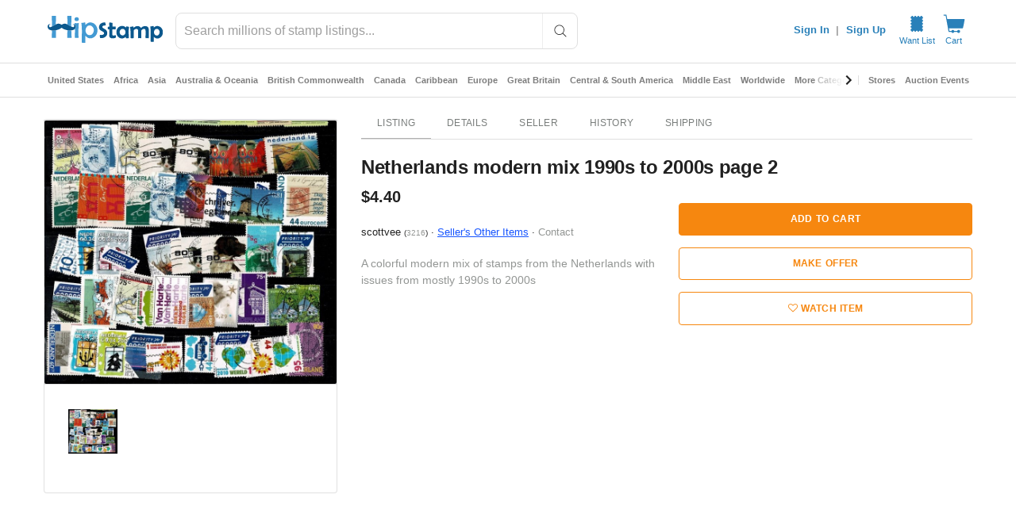

--- FILE ---
content_type: application/javascript
request_url: https://cdn.hipecommerce.com/hipstamp/5bdf8a4.js
body_size: 3290
content:
!function(e){function f(data){for(var f,d,n=data[0],o=data[1],l=data[2],i=0,v=[];i<n.length;i++)d=n[i],Object.prototype.hasOwnProperty.call(r,d)&&r[d]&&v.push(r[d][0]),r[d]=0;for(f in o)Object.prototype.hasOwnProperty.call(o,f)&&(e[f]=o[f]);for(h&&h(data);v.length;)v.shift()();return t.push.apply(t,l||[]),c()}function c(){for(var e,i=0;i<t.length;i++){for(var f=t[i],c=!0,d=1;d<f.length;d++){var o=f[d];0!==r[o]&&(c=!1)}c&&(t.splice(i--,1),e=n(n.s=f[0]))}return e}var d={},r={135:0},t=[];function n(f){if(d[f])return d[f].exports;var c=d[f]={i:f,l:!1,exports:{}};return e[f].call(c.exports,c,c.exports,n),c.l=!0,c.exports}n.e=function(e){var f=[],c=r[e];if(0!==c)if(c)f.push(c[2]);else{var d=new Promise((function(f,d){c=r[e]=[f,d]}));f.push(c[2]=d);var t,script=document.createElement("script");script.charset="utf-8",script.timeout=120,n.nc&&script.setAttribute("nonce",n.nc),script.src=function(e){return n.p+""+{0:"14e0a3d",1:"9f925ef",2:"edf18a2",3:"ab4095e",4:"8cc143f",5:"0707d38",6:"2a1164c",7:"c3d0ea1",8:"f00466e",9:"ef1d5dc",10:"df1f3ad",11:"125248e",12:"663cf44",13:"d22f4ca",14:"e70c0e4",15:"af9072a",16:"57e5959",17:"d305193",20:"0c2c93f",21:"ed721e0",22:"bc5a0cd",23:"bf507a5",24:"afc02eb",25:"6ffc5ef",26:"eabf1c6",27:"9c3bdc6",28:"4737f0d",29:"b12a113",30:"0a771d0",31:"88843f1",32:"b88bfcd",33:"9ff7cfc",34:"005ceef",35:"5a90442",36:"9b97fd7",37:"74f298b",38:"43184ea",39:"8faac00",40:"1afa4ea",41:"e91c2ed",42:"630cb79",43:"3384297",44:"54d45b9",45:"e117ad4",46:"3dd973e",47:"4d438da",48:"9f25d68",49:"4c12b6b",50:"a1a85f9",51:"32a32de",52:"1ab7fff",53:"5438d34",54:"742c31e",55:"6352a12",56:"0d60688",57:"f5f2823",58:"34b4657",59:"05a416e",60:"f2b9234",61:"260e0aa",62:"a18f743",63:"236df96",64:"f30d5b3",65:"c8c1fd8",66:"a901d7d",67:"7122dc3",68:"76530cc",69:"1b894f7",70:"5f11f54",71:"2c24d3a",72:"6df9948",73:"607e31c",74:"a63171f",75:"fb309ed",76:"51a55d9",77:"e0baebe",78:"cb0bcd4",79:"2c13d8c",80:"8e0cb6d",81:"3a392e2",82:"ac0db91",83:"7695d4c",84:"d8fd7ee",85:"7e1426d",86:"2e9ebf5",87:"0a59661",88:"0d303f4",89:"7cbbb8e",90:"7e86094",91:"8ddf067",92:"b49e99f",93:"215b3f6",94:"a5736ac",95:"e043ce2",96:"8c63ba0",97:"7a9429e",98:"32b42b0",99:"e097966",100:"1bc6360",101:"7f7c0d6",102:"ada803b",103:"eea7d54",104:"05bcbc4",105:"f0f92a1",106:"06bcac7",107:"a238951",108:"bd9a02d",109:"b012076",110:"e0b45aa",111:"44b984c",112:"5dbaa20",113:"b9bebfc",114:"7d887af",115:"1bb2aeb",116:"2bc516b",117:"c4f381e",118:"5930004",119:"6998b30",120:"d80b171",121:"fdba226",122:"096e8c6",123:"d0e5273",124:"41dbf0e",125:"776d8e0",126:"add3441",127:"b6dbc6e",128:"fedb495",129:"7e7ac20",130:"a747f65",131:"f544759",132:"139197c",133:"0434cca",134:"0d11c6b",136:"9686424",137:"267d4bd",139:"188e8a8",140:"5a6dc2b",141:"b7ce5ca",142:"0db49f9",143:"fa7d481",144:"640f527",145:"fe2f096",146:"7dd676c",147:"1376bbd",148:"2b66ea2",149:"648e1d9",150:"8b8b034",151:"3bfc30b",152:"b9f4d30",153:"b5c0eb7",154:"35aeee6",155:"034c626",156:"88bf82e",157:"9bd735d",158:"0e150cb",159:"d4d8b24",160:"23f1cd1",161:"f49b879",162:"c33da7f",163:"e7d17fb",164:"2138d1c",165:"34fa80f",166:"a109946",167:"9e22cf1",168:"3fb29d8",169:"bfe50c7",170:"17828c0",171:"90cbf49",172:"99af436",173:"62fd38f",174:"a3b0068",175:"a121e9f",176:"125cf06",177:"3595949",178:"05d4786",179:"c7c42c2",180:"d063494",181:"d5f07fb",182:"470f9dd",183:"31f62e3",184:"2c7e0eb",185:"2f5fac7",186:"246e766",187:"5ac3518",188:"58d7dd7",189:"cfb5920",190:"a1f576d",191:"215a4b2",192:"04d5d87",193:"3c80595",194:"6099b7a",195:"5d9ea3a",196:"cbb98e7",197:"5da18d1",198:"660d642",199:"d8c7914",200:"6e1567a",201:"4dbefd4",202:"395df2f",203:"7a310ad",204:"124976b",205:"0ed822d",206:"a3e0907",207:"5e37239",208:"5dbf95a",209:"545f965",210:"36a9d63",211:"e8d4fa9",212:"cfc3c88",213:"7dd9f2f",214:"78f2163",215:"880978c",216:"14b969b",217:"43a4bcd",218:"06ba45c",219:"3bd1fa3",220:"0051f05",221:"0fea3e2",222:"36e3c16",223:"b41d72b",224:"f4fae4d",225:"8e8924f",226:"a8b04cc",227:"07f6c71",228:"2f8a91b",229:"e9954a1",230:"f790091",231:"c65ddf8",232:"93f258f",233:"1bad28a",234:"047fcb6",235:"96b3909",236:"72a1f23",237:"6b631b7",238:"4ce54a1",239:"49a8a77",240:"cba1d70",241:"21684ee",242:"044bbd4",243:"9efb8cd",244:"84eea69",245:"42f898a",246:"7985ee1",247:"ca63fb5",248:"53abea7",249:"fd627fb",250:"92f8b95",251:"484a14a",252:"36777b7",253:"56478c1",254:"2f823ef",255:"111e4e0",256:"133f033",257:"dda5921",258:"89be426",259:"9c35228",260:"f3c66f2",261:"b244c39",262:"a1100e0",263:"63ba980",264:"6d6b02c",265:"696148d",266:"066e98e",267:"6a0e58b",268:"3634416",269:"ae47064",270:"d2228f1",271:"0c2e3c2",272:"62c96c7",273:"c92636d",274:"0338ab0",275:"3d4988e",276:"b0d3f1f",277:"4062cfa",278:"93970d7",279:"cc781f9",280:"e986106",281:"e044b2b",282:"7905017",283:"d3c4819",284:"08fa238",285:"4ebb385",286:"cd41419",287:"c04fc00",288:"9874cd0",289:"fc85fb6",290:"1be174c",291:"237afac",292:"4911d0a",293:"5e11e3a",294:"6fbd5ee",295:"9124693",296:"bc2d7e0",297:"08e0abe",298:"1c7602f",299:"3b01990",300:"bdd9c8c",301:"36485e8",302:"d6a5da8",303:"842c659",304:"4390313",305:"2b56077",306:"fc2dc28",307:"9fea2b7",308:"5f84381",309:"517cae7",310:"0a93d40",311:"b2a3671",312:"aa6198b",313:"e4ac671",314:"8f7f4d0",315:"287e032",316:"ea9094b",317:"62167ed",318:"412903b",319:"d7579c2",320:"5a09033",321:"d514ab4",322:"7616094",323:"f4f8df5",324:"7251652",325:"91f8212",326:"68c606a",327:"2ab81e9",328:"4cdc9d1",329:"cc697ae",330:"2d6baeb",331:"dd2b719",332:"27fdf01",333:"e4f7345",334:"cddf594",335:"241a25e",336:"f074db0",337:"7ab33f8",338:"5f6d64f",339:"a1156fe",340:"b6d0442",341:"8d4086d",342:"bb32dc9",343:"e951871",344:"c6158f4",345:"34c58b7",346:"c88bba7",347:"1181ee8",348:"10e2cc3",349:"369fc67",350:"5cbaa5d",351:"1f4bcc7",352:"be2652e",353:"eb57cf8",354:"36aa3de"}[e]+".js"}(e);var o=new Error;t=function(f){script.onerror=script.onload=null,clearTimeout(l);var c=r[e];if(0!==c){if(c){var d=f&&("load"===f.type?"missing":f.type),t=f&&f.target&&f.target.src;o.message="Loading chunk "+e+" failed.\n("+d+": "+t+")",o.name="ChunkLoadError",o.type=d,o.request=t,c[1](o)}r[e]=void 0}};var l=setTimeout((function(){t({type:"timeout",target:script})}),12e4);script.onerror=script.onload=t,document.head.appendChild(script)}return Promise.all(f)},n.m=e,n.c=d,n.d=function(e,f,c){n.o(e,f)||Object.defineProperty(e,f,{enumerable:!0,get:c})},n.r=function(e){"undefined"!=typeof Symbol&&Symbol.toStringTag&&Object.defineProperty(e,Symbol.toStringTag,{value:"Module"}),Object.defineProperty(e,"__esModule",{value:!0})},n.t=function(e,f){if(1&f&&(e=n(e)),8&f)return e;if(4&f&&"object"==typeof e&&e&&e.__esModule)return e;var c=Object.create(null);if(n.r(c),Object.defineProperty(c,"default",{enumerable:!0,value:e}),2&f&&"string"!=typeof e)for(var d in e)n.d(c,d,function(f){return e[f]}.bind(null,d));return c},n.n=function(e){var f=e&&e.__esModule?function(){return e.default}:function(){return e};return n.d(f,"a",f),f},n.o=function(object,e){return Object.prototype.hasOwnProperty.call(object,e)},n.p="https://cdn.hipecommerce.com/hipstamp/",n.oe=function(e){throw console.error(e),e};var o=window.webpackJsonp=window.webpackJsonp||[],l=o.push.bind(o);o.push=f,o=o.slice();for(var i=0;i<o.length;i++)f(o[i]);var h=l;c()}([]);

--- FILE ---
content_type: text/javascript; charset=utf-8
request_url: https://gum.criteo.com/sync?s=1&c=526&a=1&r=2&j=__jp0
body_size: 363
content:
__jp0({"status":"OK","userid":"BzH4Fl9iZlZqN3h2TG5UWFd6RUI1bEt5UUJhYVpFS1Zsc21yTHZMJTJCNEh3emdZaTglM0Q"});

--- FILE ---
content_type: text/javascript; charset=utf-8
request_url: https://gum.criteo.com/sync?c=526&a=1&r=2&j=__jp1
body_size: 350
content:
__jp1({"status":"OK","userid":"ygnzD19iZlZqN3h2TG5UWFd6RUI1bEt5UUJURzZSdXFkZ1lFR3dFb3BTYW9nYzJjJTNE"});

--- FILE ---
content_type: application/javascript
request_url: https://www.hipstamp.com/js/typeahead/autocomplete.js
body_size: 618
content:
/**
 * @version 7.1
 */

if ($('#basic-search').length) {
    $('#basic-search')
        .autocomplete({
            source: function (request, response) {
                $.post(
                    paths.typeahead,
                    {
                        term: request.term
                    },
                    function (data) {
                        //map the data into a response that will be understood by the autocomplete widget
                        response($.map(data, function (item) {
                            return {
                                value: item.value,
                                label: item.label,
                                category_id: item.category_id,
                                category_name: item.category_name,
                                listing_id: item.listing_id,
                                no_link: item.no_link
                            }
                        }));

                    },
                    'json'
                );
            },
            minLength: 3,
            //when you have selected something
            select: function (event, ui) {
                var srcForm = $(this).closest('form');
                if (ui.item.category_id > 0) {
                    srcForm.find("[name='parent_id']")
                        .append('<option value="' + ui.item.category_id + '" selected="selected">' + ui.item.category_name + '</option>');
                }

                srcForm.find("[name='keywords']").val(ui.item.value);

                // IMPORTANT: if the id of the submit button is "submit", then the below call wont work!!
                srcForm.submit();

                //close the drop down
                this.close;
            },
            //show the drop down
            open: function () {
                $(this).removeClass("ui-corner-all").addClass("ui-corner-top");
            },
            //close the drop down
            close: function () {
                $(this).removeClass("ui-corner-top").addClass("ui-corner-all");
            }
        })
        .data("ui-autocomplete")._renderItem = function (ul, item) {

        var selector = $("<li></li>")
            .data("item.ui-autocomplete", item);

        if (item.no_link == true) {
            selector.append(item.label)
        }
        else {
            selector.append('<a>' + item.label + '</a>');
        }

        selector.appendTo(ul);

        return selector;
    };
}
